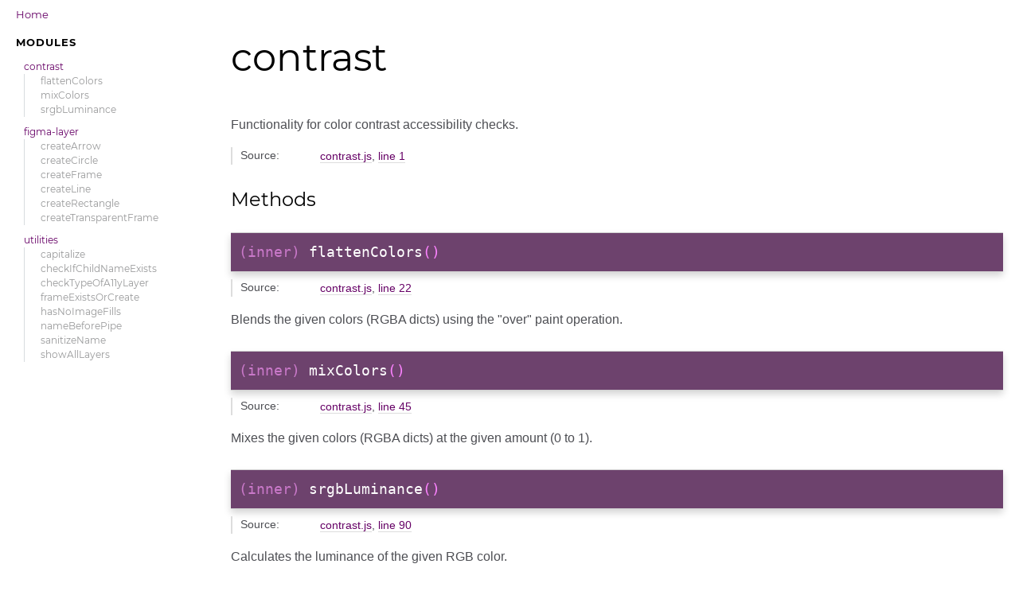

--- FILE ---
content_type: text/html; charset=utf-8
request_url: https://include.ebaydesign.tech/module-contrast.html
body_size: 1315
content:
<!DOCTYPE html>
<html lang="en">
<head>
    
    <meta charset="utf-8">
    <title>contrast - Documentation</title>
    
    
    <script src="scripts/prettify/prettify.js"></script>
    <script src="scripts/prettify/lang-css.js"></script>
    <!--[if lt IE 9]>
      <script src="//html5shiv.googlecode.com/svn/trunk/html5.js"></script>
    <![endif]-->
    <link type="text/css" rel="stylesheet" href="styles/prettify.css">
    <link type="text/css" rel="stylesheet" href="styles/jsdoc.css">
    <script src="scripts/nav.js" defer></script>
    <meta name="viewport" content="width=device-width, initial-scale=1.0">
</head>
<body>

<input type="checkbox" id="nav-trigger" class="nav-trigger" />
<label for="nav-trigger" class="navicon-button x">
  <div class="navicon"></div>
</label>

<label for="nav-trigger" class="overlay"></label>

<nav >
    
    <h2><a href="index.html">Home</a></h2><h3>Modules</h3><ul><li><a href="module-contrast.html">contrast</a><ul class='methods'><li data-type='method'><a href="module-contrast.html#~flattenColors">flattenColors</a></li><li data-type='method'><a href="module-contrast.html#~mixColors">mixColors</a></li><li data-type='method'><a href="module-contrast.html#~srgbLuminance">srgbLuminance</a></li></ul></li><li><a href="module-figma-layer.html">figma-layer</a><ul class='methods'><li data-type='method'><a href="module-figma-layer.html#.createArrow">createArrow</a></li><li data-type='method'><a href="module-figma-layer.html#.createCircle">createCircle</a></li><li data-type='method'><a href="module-figma-layer.html#.createFrame">createFrame</a></li><li data-type='method'><a href="module-figma-layer.html#.createLine">createLine</a></li><li data-type='method'><a href="module-figma-layer.html#.createRectangle">createRectangle</a></li><li data-type='method'><a href="module-figma-layer.html#.createTransparentFrame">createTransparentFrame</a></li></ul></li><li><a href="module-utilities.html">utilities</a><ul class='methods'><li data-type='method'><a href="module-utilities.html#~capitalize">capitalize</a></li><li data-type='method'><a href="module-utilities.html#~checkIfChildNameExists">checkIfChildNameExists</a></li><li data-type='method'><a href="module-utilities.html#~checkTypeOfA11yLayer">checkTypeOfA11yLayer</a></li><li data-type='method'><a href="module-utilities.html#~frameExistsOrCreate">frameExistsOrCreate</a></li><li data-type='method'><a href="module-utilities.html#~hasNoImageFills">hasNoImageFills</a></li><li data-type='method'><a href="module-utilities.html#~nameBeforePipe">nameBeforePipe</a></li><li data-type='method'><a href="module-utilities.html#~sanitizeName">sanitizeName</a></li><li data-type='method'><a href="module-utilities.html#~showAllLayers">showAllLayers</a></li></ul></li></ul>
</nav>

<div id="main">
    
    <h1 class="page-title">contrast</h1>
    

    




<section>

<header>
    
        
            
        
    
</header>

<article>
    
        <div class="container-overview">
        
            
                <div class="description usertext"><p>Functionality for color contrast accessibility checks.</p></div>
            

            
                




<dl class="details">

    
    <dt class="tag-source">Source:</dt>
    <dd class="tag-source"><ul class="dummy"><li>
        <a href="contrast.js.html">contrast.js</a>, <a href="contrast.js.html#line1">line 1</a>
    </li></ul></dd>
    

    

    

    

    

    

    

    

    

    

    

    

    

    

    

    
</dl>
































            
        
        </div>
    

    

    

    
    
    

     

    

    

    
        <h3 class="subsection-title">Methods</h3>

        
            

    

    <h4 class="name" id="~flattenColors"><span class="type-signature">(inner) </span>flattenColors<span class="signature">()</span><span class="type-signature"></span></h4>

    




<dl class="details">

    
    <dt class="tag-source">Source:</dt>
    <dd class="tag-source"><ul class="dummy"><li>
        <a href="contrast.js.html">contrast.js</a>, <a href="contrast.js.html#line22">line 22</a>
    </li></ul></dd>
    

    

    

    

    

    

    

    

    

    

    

    

    

    

    

    
</dl>





<div class="description usertext">
    <p>Blends the given colors (RGBA dicts) using the &quot;over&quot; paint operation.</p>
</div>




























        
            

    

    <h4 class="name" id="~mixColors"><span class="type-signature">(inner) </span>mixColors<span class="signature">()</span><span class="type-signature"></span></h4>

    




<dl class="details">

    
    <dt class="tag-source">Source:</dt>
    <dd class="tag-source"><ul class="dummy"><li>
        <a href="contrast.js.html">contrast.js</a>, <a href="contrast.js.html#line45">line 45</a>
    </li></ul></dd>
    

    

    

    

    

    

    

    

    

    

    

    

    

    

    

    
</dl>





<div class="description usertext">
    <p>Mixes the given colors (RGBA dicts) at the given amount (0 to 1).</p>
</div>




























        
            

    

    <h4 class="name" id="~srgbLuminance"><span class="type-signature">(inner) </span>srgbLuminance<span class="signature">()</span><span class="type-signature"></span></h4>

    




<dl class="details">

    
    <dt class="tag-source">Source:</dt>
    <dd class="tag-source"><ul class="dummy"><li>
        <a href="contrast.js.html">contrast.js</a>, <a href="contrast.js.html#line90">line 90</a>
    </li></ul></dd>
    

    

    

    

    

    

    

    

    

    

    

    

    

    

    

    
</dl>





<div class="description usertext">
    <p>Calculates the luminance of the given RGB color.</p>
</div>




























        
    

    

    
</article>

</section>




    
    
</div>

<br class="clear">

<footer>
    Documentation generated by <a href="https://github.com/jsdoc3/jsdoc">JSDoc 3.6.11</a> on Fri Mar 10 2023 11:36:27 GMT-0500 (Eastern Standard Time) using the <a href="https://github.com/clenemt/docdash">docdash</a> theme.
</footer>

<script>prettyPrint();</script>
<script src="scripts/polyfill.js"></script>
<script src="scripts/linenumber.js"></script>



</body>
</html>